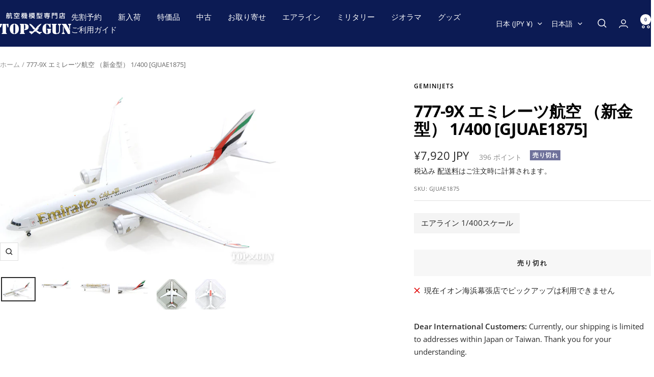

--- FILE ---
content_type: text/javascript; charset=utf-8
request_url: https://top-gun.jp/products/ti0155054.js
body_size: 643
content:
{"id":7853330235607,"title":"777-9X エミレーツ航空 （新金型） 1\/400 [GJUAE1875]","handle":"ti0155054","description":"※モデルサイズ\u003cbr\u003e全長: 約19.2cm\u003cbr\u003e全幅: 約18cm\u003cbr\u003e\u003cbr\u003e●参考実機サイズ (ボーイング B777-9)\u003cbr\u003e全長: 76.7m\u003cbr\u003e全幅: 71.8m\u003cbr\u003e","published_at":"2022-11-24T13:57:08+09:00","created_at":"2022-11-24T13:57:21+09:00","vendor":"GeminiJets","type":"","tags":["1\/400スケール","エアライン","ラインナップ","海外"],"price":792000,"price_min":792000,"price_max":792000,"available":false,"price_varies":false,"compare_at_price":792000,"compare_at_price_min":792000,"compare_at_price_max":792000,"compare_at_price_varies":false,"variants":[{"id":43503629959383,"title":"Default Title","option1":"Default Title","option2":null,"option3":null,"sku":"GJUAE1875","requires_shipping":true,"taxable":true,"featured_image":null,"available":false,"name":"777-9X エミレーツ航空 （新金型） 1\/400 [GJUAE1875]","public_title":null,"options":["Default Title"],"price":792000,"weight":100,"compare_at_price":792000,"inventory_management":"shopify","barcode":"763116418755","requires_selling_plan":false,"selling_plan_allocations":[]}],"images":["\/\/cdn.shopify.com\/s\/files\/1\/0665\/3863\/5479\/products\/gjuae1875-1.jpg?v=1669265842","\/\/cdn.shopify.com\/s\/files\/1\/0665\/3863\/5479\/products\/gjuae1875-2.jpg?v=1669265842","\/\/cdn.shopify.com\/s\/files\/1\/0665\/3863\/5479\/products\/gjuae1875-3.jpg?v=1669265842","\/\/cdn.shopify.com\/s\/files\/1\/0665\/3863\/5479\/products\/gjuae1875-4.jpg?v=1669265842","\/\/cdn.shopify.com\/s\/files\/1\/0665\/3863\/5479\/products\/gjuae1875-5.jpg?v=1669265842","\/\/cdn.shopify.com\/s\/files\/1\/0665\/3863\/5479\/products\/gjuae1875-6.jpg?v=1669265842"],"featured_image":"\/\/cdn.shopify.com\/s\/files\/1\/0665\/3863\/5479\/products\/gjuae1875-1.jpg?v=1669265842","options":[{"name":"Title","position":1,"values":["Default Title"]}],"url":"\/products\/ti0155054","media":[{"alt":null,"id":31045730402519,"position":1,"preview_image":{"aspect_ratio":1.5,"height":800,"width":1200,"src":"https:\/\/cdn.shopify.com\/s\/files\/1\/0665\/3863\/5479\/products\/gjuae1875-1.jpg?v=1669265842"},"aspect_ratio":1.5,"height":800,"media_type":"image","src":"https:\/\/cdn.shopify.com\/s\/files\/1\/0665\/3863\/5479\/products\/gjuae1875-1.jpg?v=1669265842","width":1200},{"alt":null,"id":31045730435287,"position":2,"preview_image":{"aspect_ratio":3.0,"height":400,"width":1200,"src":"https:\/\/cdn.shopify.com\/s\/files\/1\/0665\/3863\/5479\/products\/gjuae1875-2.jpg?v=1669265842"},"aspect_ratio":3.0,"height":400,"media_type":"image","src":"https:\/\/cdn.shopify.com\/s\/files\/1\/0665\/3863\/5479\/products\/gjuae1875-2.jpg?v=1669265842","width":1200},{"alt":null,"id":31045730468055,"position":3,"preview_image":{"aspect_ratio":2.0,"height":600,"width":1200,"src":"https:\/\/cdn.shopify.com\/s\/files\/1\/0665\/3863\/5479\/products\/gjuae1875-3.jpg?v=1669265842"},"aspect_ratio":2.0,"height":600,"media_type":"image","src":"https:\/\/cdn.shopify.com\/s\/files\/1\/0665\/3863\/5479\/products\/gjuae1875-3.jpg?v=1669265842","width":1200},{"alt":null,"id":31045730500823,"position":4,"preview_image":{"aspect_ratio":2.0,"height":600,"width":1200,"src":"https:\/\/cdn.shopify.com\/s\/files\/1\/0665\/3863\/5479\/products\/gjuae1875-4.jpg?v=1669265842"},"aspect_ratio":2.0,"height":600,"media_type":"image","src":"https:\/\/cdn.shopify.com\/s\/files\/1\/0665\/3863\/5479\/products\/gjuae1875-4.jpg?v=1669265842","width":1200},{"alt":null,"id":31045730533591,"position":5,"preview_image":{"aspect_ratio":1.0,"height":800,"width":800,"src":"https:\/\/cdn.shopify.com\/s\/files\/1\/0665\/3863\/5479\/products\/gjuae1875-5.jpg?v=1669265842"},"aspect_ratio":1.0,"height":800,"media_type":"image","src":"https:\/\/cdn.shopify.com\/s\/files\/1\/0665\/3863\/5479\/products\/gjuae1875-5.jpg?v=1669265842","width":800},{"alt":null,"id":31045730566359,"position":6,"preview_image":{"aspect_ratio":1.0,"height":800,"width":800,"src":"https:\/\/cdn.shopify.com\/s\/files\/1\/0665\/3863\/5479\/products\/gjuae1875-6.jpg?v=1669265842"},"aspect_ratio":1.0,"height":800,"media_type":"image","src":"https:\/\/cdn.shopify.com\/s\/files\/1\/0665\/3863\/5479\/products\/gjuae1875-6.jpg?v=1669265842","width":800}],"requires_selling_plan":false,"selling_plan_groups":[]}

--- FILE ---
content_type: text/javascript
request_url: https://top-gun.jp/cdn/shop/t/6/assets/easy_points_integration.min.js?v=35200997701955866811744705652
body_size: 2378
content:
function cartObserver(){var t=document.querySelector(".cart__items");if(t){new MutationObserver((function(t,e){for(var n of t)if("attributes"===n.type&&n.target.classList.contains("cart__items")){EasyPoints.Register.run();break}})).observe(t,{attributes:!0,childList:!0,subtree:!0})}}window.addEventListener("DOMContentLoaded",(function(){this.window.location.pathname.match(/\/cart/i)&&(EasyPoints.Register.run(),EasyPoints.removeDiscount(),cartObserver())}));var EasyPoints={Debug:{DEBUG:!1,print:function(t,e="info"){if(this.DEBUG)switch(t="[EasyPoints] "+t,e.toLowerCase()){case"warn":console.warn(t);break;case"error":console.error(t);break;default:console.info(t)}}},Selectors:{getElementBy$:function(t,e,n=!1){return(t=n?t.querySelectorAll(e):t.querySelector(e))||EasyPoints.Debug.print("Could not locate "+e,"warn"),t},getTotalPointsEl:function(t,e=!1){return this.getElementBy$(t,'[data-loyal-target="total-points-value"]',e)},getRedeemContainerEl:function(t,e=!1){return this.getElementBy$(t,".easy-points-form__container",e)},getRedeemPointsButtonEl:function(t,e=!1){return this.getElementBy$(t,".easy-points-button__redeem",e)},getResetPointsButtonEl:function(t,e=!1){return this.getElementBy$(t,".easy-points-button__reset",e)},getRedeemPointsInputEl:function(t,e=!1){return this.getElementBy$(t,".easy-points-form__input input",e)},getCheckoutButtonEl:function(t,e=!1){return this.getElementBy$(t,'[type="submit"][name="checkout"]',e)},getAdditionalCheckoutButtonEl:function(t,e=!1){return this.getElementBy$(t,".additional-checkout-buttons",e)}},Points:{getExcludedCost:()=>Array.from(document.querySelectorAll('[data-loyal-target="point-exclusion"]')).reduce(((t,e)=>t+parseInt(e.dataset.loyalCurrencyCost)),0),getTotalBonusPoints:(t=document)=>Array.from(t.querySelectorAll("[data-loyal-bonus-points]")).reduce(((t,e)=>{var{bonusPoints:n}=JSON.parse(e.dataset.loyalBonusPoints);return n=parseInt(n),!isNaN(n)&&n>0?t+n:t}),0),insertTotalPoints(t){EasyPoints.Selectors.getTotalPointsEl(t,!0).forEach((e=>{var n=!1,{tax:o}=JSON.parse(e.dataset.loyalOpts),s=parseInt(e.dataset.loyalCurrencyCost);o.awardable&&o.included||(n=!0,s=[...document.querySelectorAll('[data-loyal-target="point-value"]')].reduce(((t,e)=>{var{loyalCurrencyCost:n,loyalQuantity:o}=e.dataset;return n*o+t}),0));s-=EasyPoints.Points.getExcludedCost(),EasyPoints.Points.setCurrencyCost(e,{price:Math.floor(s),ignoreTax:n}),insertPointValue(e);var a=parseInt(e.innerText.replace(/\D/g,""));isNaN(a)&&(a=parseInt(e.textContent.replace(/\D/g,""))),a+=Math.round(EasyPoints.Points.getTotalBonusPoints(t)),insertPointValueIntoElement(e,a)}))},getPriceFromEl:function(t,e=null,n=/[^\d]/g){var o=e?t.querySelector(e):t;return o?100*parseInt(o.textContent.replace(n,"")):null},getTaxedCost:function({price:t,tax:e},n=null){null!==n&&n.dataset.loyalOpts&&(e=JSON.parse(n.dataset.loyalOpts).tax);return null===e?(EasyPoints.Debug.print("Tax object not defined.","error"),t):e.included||e.exempt?t:Math.floor(t*e.rate)},setCost(t,e,{price:n=null,multiplier:o=1,ignoreTax:s=!1}){if((n=(null!==n?n:parseInt(t.dataset.loyalCurrencyCost))*o)<=0)t.setAttribute(e,0);else{if(t.dataset.loyalOpts){var a=JSON.parse(t.dataset.loyalOpts);s||(n=this.getTaxedCost({price:n,tax:a.tax}))}t.setAttribute(e,n)}},setCurrencyCost(t,e){this.setCost(t,"data-loyal-currency-cost",e)},resetTargets:function(t={},e=null,n=null){var o=null!=n?n+' [data-loyal-target="point-value"]':'[data-loyal-target="point-value"]';document.querySelectorAll(o).forEach((e=>{e.classList.contains("points-after-applied-discount")||this.setCurrencyCost(e,t)})),e?e():updateLoyaltyTargets()}},Cart:{url:function(){return window.location.origin+"/cart.json"},getFromJSON:function(t){var e=new XMLHttpRequest;e.onreadystatechange=function(){if(e.readyState===XMLHttpRequest.DONE){var n=e.status;0===n||n>=200&&n<400?t(JSON.parse(e.responseText)):EasyPoints.Debug.print("Failed getting data from /cart.json","error")}},e.open("GET",this.url()),e.setRequestHeader("accept","application/json"),e.send()},setRedemptionForm:function(){this.getFromJSON((function(t){var e=document.getElementById("point-redemption-form");e&&((maxRedeemableInput=e.querySelector('input[name="coupon[max_redeemable]"]'))&&(maxRedeemableInput.value=t.total_price),t.items.forEach((function(t){var n=e.querySelectorAll('input[name="coupon[product_ids][]"]');if(!Array.prototype.find.call(n,(function(e){return e.value==t.product_id}))){var o=document.createElement("input");o.setAttribute("type","hidden"),o.setAttribute("name","coupon[product_ids][]"),o.setAttribute("value",t.product_id),e.appendChild(o),EasyPoints.Debug.print("New cart item input created for the submission form.")}})))}))}},UI:{showHidden:function(){EasyPoints.Selectors.getElementBy$(document,".hidden-unless-discount-applied",!0).forEach((t=>t.classList.remove("easy-points-hide")))},hideHidden:function(){EasyPoints.Selectors.getElementBy$(document,".hidden-unless-discount-applied",!0).forEach((t=>t.classList.add("easy-points-hide")))},cloneSubtotal:function(){EasyPoints.Selectors.getElementBy$(document,'[data-loyal-target="subtotal"]',!0).forEach((t=>{var e=t.cloneNode(!0);e.removeAttribute("data-loyal-target"),e.setAttribute("data-loyal-clone","subtotal"),t.classList.add("easy-points-hide"),t.insertAdjacentElement("beforebegin",this.modifySubtotal(e))}))},resetClonedSubtotal:function(){EasyPoints.Selectors.getElementBy$(document,"[data-loyal-clone]",!0).forEach((t=>t.remove())),EasyPoints.Selectors.getElementBy$(document,'[data-loyal-target="subtotal"]',!0).forEach((t=>t.classList.remove("easy-points-hide")))},modifySubtotal:function(t){var e=t.querySelector('[data-loyal-target="total_price"]');if(!e)return EasyPoints.Debug.print("modifySubtotal(el): missing total price target."),t;var n=EasyPoints.getDiscountSession(),o=e.dataset.loyalTotalPrice,{multiplier:s}=EasyPointsCore.Currency.getFormatOptions()||{multiplier:100},a=o-Math.round(n*EasyPointsCore.Currency.getRate()*s);if(a>=0){e.innerHTML=EasyPointsCore.Currency.format(a);var i=t.querySelector(".points-after-applied-discount");if(i){var r=parseInt(i.innerText.replace(/\D/g,"")),l=EasyPoints.Points.getTaxedCost({price:o,tax:null},i),u=EasyPoints.Points.getTaxedCost({price:a,tax:null},i);insertPointValueIntoElement(i,formatBigNumber(Math.max(0,Math.ceil(u/l*r))))}}return t},showDiscount:function(){this.showHidden(),this.buttonReset()},hideDiscount:function(){this.hideHidden(),this.buttonRedeem()},buttonRedeem:function(){EasyPoints.Selectors.getRedeemPointsInputEl(document,!0).forEach((t=>t.removeAttribute("disabled"))),EasyPoints.Selectors.getResetPointsButtonEl(document,!0).forEach((t=>t.classList.add("easy-points-hide"))),EasyPoints.Selectors.getRedeemPointsButtonEl(document,!0).forEach((t=>t.classList.remove("easy-points-hide")))},buttonReset:function(){EasyPoints.Selectors.getRedeemPointsInputEl(document,!0).forEach((t=>{t.setAttribute("disabled",!0);var e=EasyPoints.getDiscountSession();!t.classList.contains("valid")&&(""==t.value||t.value<=0)&&e>0&&(t.value=e)})),EasyPoints.Selectors.getResetPointsButtonEl(document,!0).forEach((t=>t.classList.remove("easy-points-hide"))),EasyPoints.Selectors.getRedeemPointsButtonEl(document,!0).forEach((t=>t.classList.add("easy-points-hide")))}},Tiers:{recalculate:function(t=null){var{rankAdvancementData:e}=getEasyPointsSession();if(e&&!(e.raw_amount>=0)){var n=EasyPoints.getDiscountSession(),{multiplier:o}=EasyPointsCore.Currency.getFormatOptions()||{multiplier:100},s=Math.round(n*EasyPointsCore.Currency.getRate()*o);if(null===t){var a=document.querySelector('[data-loyal-target="total_price"]');if(!a)return void EasyPoints.Debug.print("recalculate(el): missing total price target.","error");t=a.dataset.loyalTotalPrice}try{var i=EasyPointsCore.Tiers.getNextTier(t-s);i?(Array.prototype.slice.call(document.querySelectorAll('[data-loyal-target="rank-advancement-tier-name"]')).forEach((t=>{t.textContent=i.name})),Array.prototype.slice.call(document.querySelectorAll('[data-loyal-target="rank-advancement-amount"]')).forEach((t=>{t.innerHTML=EasyPointsCore.Currency.format(i.advancementAmountMultiplied)}))):Array.prototype.slice.call(document.querySelectorAll('[data-loyal-target="rank-advancement-data"] > span')).forEach((t=>{t.style.display="max-rank"==t.dataset.loyalTarget?"":"none"}))}catch{return void EasyPoints.Debug.print("EasyPoints Tiers: error getting next tier.","error")}}}},getDiscountSession:function(){var t=sessionStorage.getItem("appliedDiscount");return t?parseInt(t):0},removeDiscount:function(){if(this.getDiscountSession()>0){EasyPoints.Debug.print("Removing discount");var t=EasyPoints.Selectors.getCheckoutButtonEl(document,!0),e=EasyPoints.Selectors.getResetPointsButtonEl(document);e.setAttribute("disabled",!0),t.forEach((t=>t.setAttribute("disabled",!0))),EasyPoints.Form.setCoupon((function(){EasyPoints.reset({}),e.removeAttribute("disabled"),t.forEach((t=>t.removeAttribute("disabled")))}))}},applyDiscount:function(){var t=this.getDiscountSession();EasyPoints.Debug.print("Applying discount: "+t),t>0&&(displayDiscount(t),EasyPoints.UI.showDiscount(),EasyPoints.UI.cloneSubtotal(),EasyPoints.Selectors.getAdditionalCheckoutButtonEl(document,!0).forEach((t=>t.classList.add("easy-points-hide"))))},reset:function({event:t=null}){EasyPoints.UI.hideDiscount(),EasyPoints.UI.resetClonedSubtotal(),EasyPoints.Selectors.getAdditionalCheckoutButtonEl(document,!0).forEach((t=>t.classList.remove("easy-points-hide"))),sessionStorage.removeItem("appliedDiscount"),EasyPoints.Selectors.getRedeemPointsInputEl(document,!0).forEach((t=>t.value=""))},Form:{update({points:t}){var e=EasyPoints.Selectors.getElementBy$(document,"#redemption-point-value");return e?(e.value=t,EasyPointsCore.Validate.pointRedemption()?(sessionStorage.setItem("appliedDiscount",t),EasyPoints.Selectors.getRedeemPointsInputEl(document,!0).forEach((t=>t.classList.remove("invalid"))),!0):(sessionStorage.removeItem("appliedDiscount"),EasyPoints.Selectors.getRedeemPointsInputEl(document,!0).forEach((t=>t.classList.add("invalid"))),!1)):(sessionStorage.removeItem("appliedDiscount"),!1)},redeem({event:t=null,points:e=null}){if(null==e){if(null==t)return EasyPoints.Debug.print("redeem({event, points}): cant get the points value","error"),!1;var n=t.target.closest(".easy-points-form__container");if(!n)return EasyPoints.Debug.print("redeem({event, points}): target form is not defined"),!1;(input=EasyPoints.Selectors.getRedeemPointsInputEl(n))&&(input.value=input.value.toString().replace(/[^\d]/g,""),e=input.value)}return this.update({points:e})},setCoupon(t=null,e=null){if(null!=e&&!e||EasyPoints.getDiscountSession()>0?(EasyPoints.Debug.print("Using /redeem"),form=buildForm("/apps/loyalty/redeem")):(EasyPoints.Debug.print("Using /reset"),form=buildForm("/apps/loyalty/reset")),form){var n=new XMLHttpRequest;n.onreadystatechange=function(e){4==this.readyState&&(EasyPoints.Debug.print("Submitted"),t&&t())},n.open("POST",form.action);var o=new FormData(form);n.send(o),EasyPoints.Debug.print("Submitting form")}else t&&t()}},Register:{run:function(){updateLoyaltyTargets(),EasyPoints.Points.insertTotalPoints(document),EasyPoints.Tiers.recalculate(),this.setEventListeners(),EasyPoints.applyDiscount()},setEventListeners:function(){0!=EasyPoints.Selectors.getRedeemContainerEl(document,!0).length&&(EasyPoints.Selectors.getRedeemPointsInputEl(document,!0).forEach((t=>{t.addEventListener("focus",this.onPointsInput),t.value>0&&EasyPoints.Form.update({points:EasyPoints.getDiscountSession()})})),EasyPoints.Selectors.getRedeemPointsButtonEl(document,!0).forEach((t=>t.addEventListener("click",this.onClickRedeemBtn))),EasyPoints.Selectors.getResetPointsButtonEl(document,!0).forEach((t=>t.addEventListener("click",this.onClickResetBtn))),EasyPoints.Debug.print("Applied all required event listeners"))},onPointsInput:function(t){t.target.classList.remove("invalid")},onClickRedeemBtn:function(t){if(t.preventDefault(),EasyPoints.Debug.print("Clicked: Redeem"),EasyPoints.Form.redeem({event:t})){var e=EasyPoints.Selectors.getCheckoutButtonEl(document,!0);t.target.style.cursor="progress",t.target.setAttribute("disabled",!0),e.forEach((t=>t.setAttribute("disabled",!0))),EasyPoints.Form.setCoupon((function(){EasyPoints.applyDiscount(),t.target.style.cursor="unset",t.target.removeAttribute("disabled"),EasyPoints.Selectors.getCheckoutButtonEl(document,!0).forEach((t=>t.removeAttribute("disabled")))}))}},onClickResetBtn:function(t){t.preventDefault(),EasyPoints.Debug.print("Clicked: Reset");var e=EasyPoints.Selectors.getCheckoutButtonEl(document,!0);t.target.style.cursor="progress",t.target.setAttribute("disabled",!0),e.forEach((t=>t.setAttribute("disabled",!0))),EasyPoints.Form.setCoupon((function(){EasyPoints.reset({event:t}),t.target.style.cursor="unset",t.target.removeAttribute("disabled"),e.forEach((t=>t.removeAttribute("disabled")))}))}}};